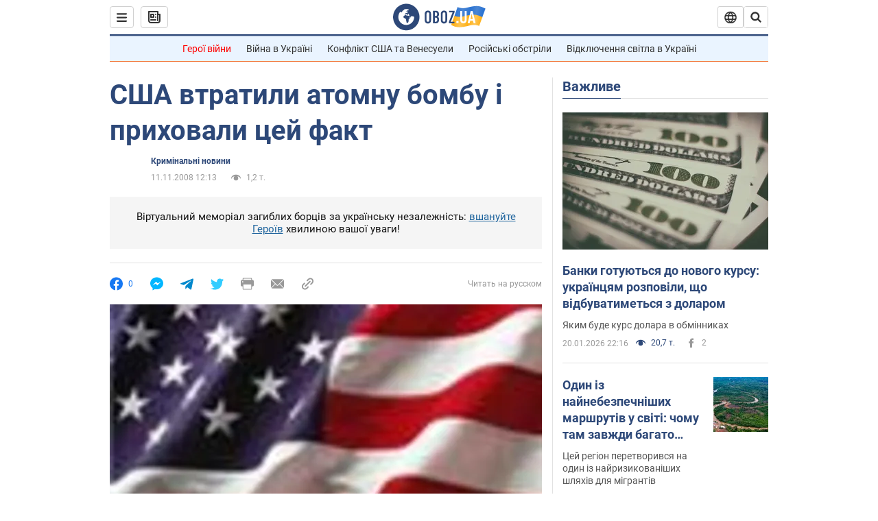

--- FILE ---
content_type: application/x-javascript; charset=utf-8
request_url: https://servicer.idealmedia.io/1418748/1?nocmp=1&sessionId=6970ac84-089e1&sessionPage=1&sessionNumberWeek=1&sessionNumber=1&scale_metric_1=64.00&scale_metric_2=256.00&scale_metric_3=100.00&cbuster=1768991876812813690710&pvid=9d291911-339a-48ee-a550-5c688a06264d&implVersion=11&lct=1763555100&mp4=1&ap=1&consentStrLen=0&wlid=53ac0087-db50-4798-9fea-c1a968af8f34&uniqId=01016&niet=4g&nisd=false&evt=%5B%7B%22event%22%3A1%2C%22methods%22%3A%5B1%2C2%5D%7D%2C%7B%22event%22%3A2%2C%22methods%22%3A%5B1%2C2%5D%7D%5D&pv=5&jsv=es6&dpr=1&hashCommit=cbd500eb&apt=2008-11-11T12%3A13%3A00&tfre=3706&w=0&h=1&tl=150&tlp=1&sz=0x1&szp=1&szl=1&cxurl=https%3A%2F%2Fincident.obozrevatel.com%2Fukr%2Fcrime%2F46132-ssha-vtratili-atomnu-bombu-i-prihovali-tsej-fakt.htm&ref=&lu=https%3A%2F%2Fincident.obozrevatel.com%2Fukr%2Fcrime%2F46132-ssha-vtratili-atomnu-bombu-i-prihovali-tsej-fakt.htm
body_size: 909
content:
var _mgq=_mgq||[];
_mgq.push(["IdealmediaLoadGoods1418748_01016",[
["champion.com.ua","11963754","1","Сабо назвав майбутню зірку київського Динамо","Екстренер Динамо та збірної України Йожеф Сабо вважає, що нападник \"біло-синіх\" Матвій Пономаренко зможе закріпитися в основному складі команди та має гарне майбутнє","0","","","","5tWNnM7DhnRQOzzj6WPAQE2bxn75xCdsddDJm98ayN9KLdfngGlto9qxGjRgYmxhJP9NESf5a0MfIieRFDqB_Kldt0JdlZKDYLbkLtP-Q-XNWFRgrubpcoPmh33cJMcn",{"i":"https://s-img.idealmedia.io/n/11963754/45x45/423x0x1075x1075/aHR0cDovL2ltZ2hvc3RzLmNvbS90LzY4NzA0MS80OGQ1ODNmOWFmY2EyMGFlOThmM2FmYTM1MDA2ODIyYy5qcGVn.webp?v=1768991876-AfXvLKLkHpYtUkNloLZRb-QYemAHl2iC7FmUWzh8RjI","l":"https://clck.idealmedia.io/pnews/11963754/i/1298901/pp/1/1?h=5tWNnM7DhnRQOzzj6WPAQE2bxn75xCdsddDJm98ayN9KLdfngGlto9qxGjRgYmxhJP9NESf5a0MfIieRFDqB_Kldt0JdlZKDYLbkLtP-Q-XNWFRgrubpcoPmh33cJMcn&utm_campaign=obozrevatel.com&utm_source=obozrevatel.com&utm_medium=referral&rid=3fcfaa75-f6b5-11f0-98d9-d404e6f97680&tt=Direct&att=3&afrd=296&iv=11&ct=1&gdprApplies=0&muid=q0lUYA_7qXB2&st=-300&mp4=1&h2=RGCnD2pppFaSHdacZpvmnoTb7XFiyzmF87A5iRFByjtRGCPw-Jj4BtYdULfjGweqJaGSQGEi6nxpFvL8b2o0UA**","adc":[],"sdl":0,"dl":"","category":"Спорт","dbbr":0,"bbrt":0,"type":"e","media-type":"static","clicktrackers":[],"cta":"Читати далі","cdt":"","tri":"3fcfc0ce-f6b5-11f0-98d9-d404e6f97680","crid":"11963754"}],],
{"awc":{},"dt":"desktop","ts":"","tt":"Direct","isBot":1,"h2":"RGCnD2pppFaSHdacZpvmnoTb7XFiyzmF87A5iRFByjtRGCPw-Jj4BtYdULfjGweqJaGSQGEi6nxpFvL8b2o0UA**","ats":0,"rid":"3fcfaa75-f6b5-11f0-98d9-d404e6f97680","pvid":"9d291911-339a-48ee-a550-5c688a06264d","iv":11,"brid":32,"muidn":"q0lUYA_7qXB2","dnt":2,"cv":2,"afrd":296,"consent":true,"adv_src_id":39175}]);
_mgqp();
